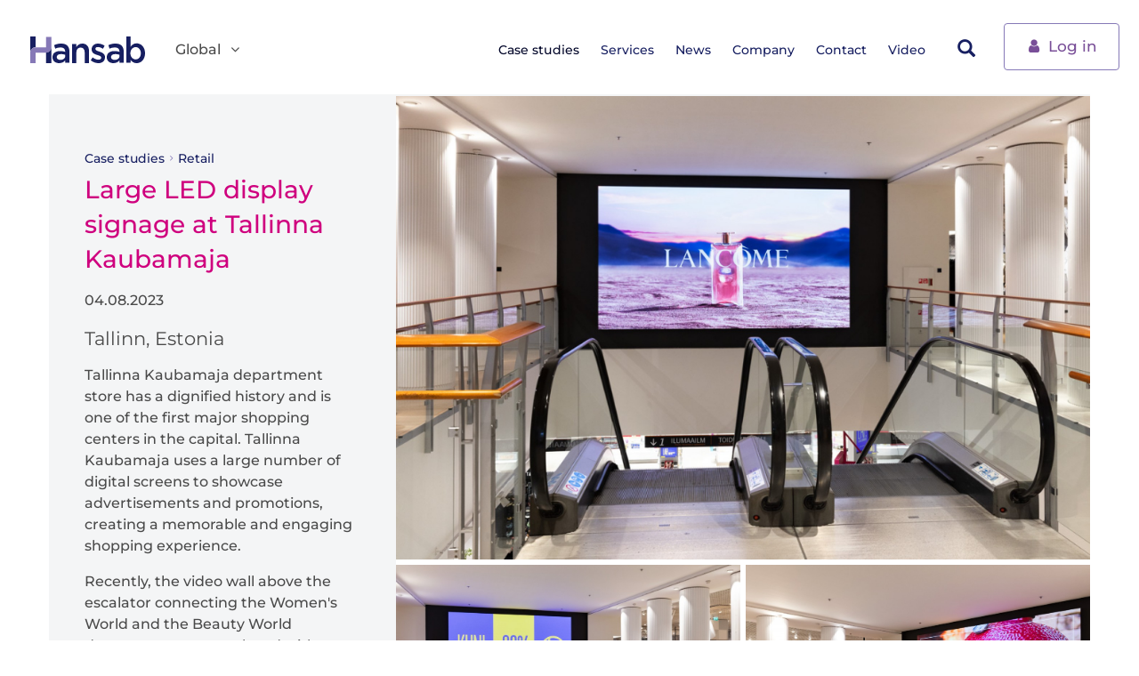

--- FILE ---
content_type: text/html; charset=utf-8
request_url: https://www.hansab.com/en/large-led-display-signage-tallinna-kaubamaja
body_size: 6631
content:
 <!DOCTYPE html>
<html lang="en" dir="ltr" prefix="content: http://purl.org/rss/1.0/modules/content/ dc: http://purl.org/dc/terms/ foaf: http://xmlns.com/foaf/0.1/ rdfs: http://www.w3.org/2000/01/rdf-schema# sioc: http://rdfs.org/sioc/ns# sioct: http://rdfs.org/sioc/types# skos: http://www.w3.org/2004/02/skos/core# xsd: http://www.w3.org/2001/XMLSchema#">
<head profile="http://www.w3.org/1999/xhtml/vocab">
        <!-- Google Tag Manager -->
      <script>(function(w,d,s,l,i){w[l]=w[l]||[];w[l].push({'gtm.start':
              new Date().getTime(),event:'gtm.js'});var f=d.getElementsByTagName(s)[0],
            j=d.createElement(s),dl=l!='dataLayer'?'&l='+l:'';j.async=true;j.src=
            ' https://www.googletagmanager.com/gtm.js?id='+i+dl;f.parentNode.insertBefore(j,f);
        })(window,document,'script','dataLayer','GTM-WRGDHR');</script>
      <!-- End Google Tag Manager -->
    <meta http-equiv="X-UA-Compatible" content="IE=Edge">
  <meta charset="utf-8">
  <meta name="viewport" content="width=device-width, initial-scale=1.0">
  <meta name="msvalidate.01" content="C2D0F492F7D51AEA597C5397DD2B21F1" />
  <meta http-equiv="Content-Type" content="text/html; charset=utf-8" />
<link rel="shortcut icon" href="https://www.hansab.com/sites/all/themes/hansab/imgs/favicon.ico" type="image/vnd.microsoft.icon" />
<meta name="description" content="Tallinna Kaubamaja department store has a dignified history and is one of the first major shopping centers in the capital. Tallinna Kaubamaja uses a large number of digital screens to showcase advertisements and promotions, creating a memorable and engaging shopping experience. Recently, the video wall above the escalator connecting the Women&#039;s World and the Beauty World" />
<meta name="generator" content="Drupal 7 (http://drupal.org)" />
<link rel="canonical" href="https://www.hansab.com/en/large-led-display-signage-tallinna-kaubamaja" />
<link rel="shortlink" href="https://www.hansab.com/en/node/7212" />
<meta property="og:site_name" content="Hansab Global" />
<meta property="og:type" content="article" />
<meta property="og:url" content="https://www.hansab.com/en/large-led-display-signage-tallinna-kaubamaja" />
<meta property="og:title" content="Large LED display signage at Tallinna Kaubamaja" />
<meta property="og:description" content="Tallinna Kaubamaja department store has a dignified history and is one of the first major shopping centers in the capital. Tallinna Kaubamaja uses a large number of digital screens to showcase advertisements and promotions, creating a memorable and engaging shopping experience. Recently, the video wall above the escalator connecting the Women&#039;s World and the Beauty World departments was replaced with a large Samsung LED screen." />
<meta property="og:updated_time" content="2023-08-04T13:42:03+03:00" />
<meta property="og:image" content="https://www.hansab.com/sites/default/files/solutions/kaubamaja_1_0.jpg" />
<meta property="article:published_time" content="2023-08-04T13:42:03+03:00" />
<meta property="article:modified_time" content="2023-08-04T13:42:03+03:00" />
<meta name="google-site-verification" content="8PgyhT4arYZJTJBxbfOaOVBsC178_rxSWHv3N1dX_jA" />
  <title>Large LED display signage at Tallinna Kaubamaja | Hansab Global</title>
  <link type="text/css" rel="stylesheet" href="https://www.hansab.com/sites/default/files/css/css_lQaZfjVpwP_oGNqdtWCSpJT1EMqXdMiU84ekLLxQnc4.css" media="all" />
<link type="text/css" rel="stylesheet" href="https://www.hansab.com/sites/default/files/css/css_UnHSfCXZ0vO4QcS-ytRS9lKq9qzvJRv6nimEJ8rAvZQ.css" media="all" />
<link type="text/css" rel="stylesheet" href="https://www.hansab.com/sites/default/files/css/css_Hx2U2KhMDVgxWueN_7-Hb1tGp7cQsMd7BnkTQ2uOznk.css" media="all" />
<link type="text/css" rel="stylesheet" href="https://www.hansab.com/sites/default/files/css/css_xTwqCZc1u69g5FjYM8UL6gdcZJFYupPD6Z9I42u4BMQ.css" media="all" />
  <!-- HTML5 element support for IE6-8 -->
  <!--[if lt IE 9]>
    <script src="//html5shiv.googlecode.com/svn/trunk/html5.js"></script>
  <![endif]-->
  <script src="https://www.hansab.com/sites/default/files/js/js_6UR8aB1w5-y_vdUUdWDWlX2QhWu_qIXlEGEV48YgV-c.js"></script>
<script src="https://www.hansab.com/sites/default/files/js/js_onbE0n0cQY6KTDQtHO_E27UBymFC-RuqypZZ6Zxez-o.js"></script>
<script src="https://www.hansab.com/sites/default/files/js/js_gHk2gWJ_Qw_jU2qRiUmSl7d8oly1Cx7lQFrqcp3RXcI.js"></script>
<script src="https://www.hansab.com/sites/default/files/js/js_Vx8i9RLSEl5uYD-r6vtGi1V6CReHIKswF5AGy504ssk.js"></script>
<script src="https://www.googletagmanager.com/gtag/js?id=UA-8075721-1"></script>
<script>window.dataLayer = window.dataLayer || [];function gtag(){dataLayer.push(arguments)};gtag("js", new Date());gtag("set", "developer_id.dMDhkMT", true);gtag("config", "UA-8075721-1", {"groups":"default","anonymize_ip":true});</script>
<script src="https://www.hansab.com/sites/default/files/js/js_zFZPKwQpEJtjNgv7ArOjlUIJYtgmMQGjDA1J3gju5P4.js"></script>
<script src="https://www.hansab.com/sites/default/files/js/js_TyJjcRhKKQ5UB_wH9MkZTeTwOpb7Wa8wOd95H1MMxSM.js"></script>
<script>jQuery.extend(Drupal.settings, {"basePath":"\/","pathPrefix":"en\/","setHasJsCookie":0,"ajaxPageState":{"theme":"hansab","theme_token":"66t8_OKMi80Jl7OHv0oK3BOsuHbMbQlK9hPtFVlrNoc","js":{"sites\/all\/themes\/bootstrap\/js\/bootstrap.js":1,"sites\/all\/modules\/jquery_update\/replace\/jquery\/2.2\/jquery.min.js":1,"misc\/jquery-extend-3.4.0.js":1,"misc\/jquery-html-prefilter-3.5.0-backport.js":1,"misc\/jquery.once.js":1,"misc\/drupal.js":1,"sites\/all\/modules\/jquery_update\/js\/jquery_browser.js":1,"misc\/form-single-submit.js":1,"sites\/all\/modules\/entityreference\/js\/entityreference.js":1,"sites\/all\/modules\/autoupload\/js\/autoupload.js":1,"sites\/all\/modules\/google_analytics\/googleanalytics.js":1,"https:\/\/www.googletagmanager.com\/gtag\/js?id=UA-8075721-1":1,"0":1,"sites\/all\/modules\/lazyloader\/lazyloader.js":1,"sites\/all\/libraries\/echo\/dist\/echo.min.js":1,"sites\/all\/themes\/hansab\/js\/main.js":1},"css":{"modules\/system\/system.base.css":1,"sites\/all\/modules\/availability_calendars\/availability_calendar.base.css":1,"public:\/\/availability_calendar\/availability_calendar.css":1,"sites\/all\/modules\/calendar\/css\/calendar_multiday.css":1,"sites\/all\/modules\/domain\/domain_nav\/domain_nav.css":1,"modules\/field\/theme\/field.css":1,"modules\/node\/node.css":1,"sites\/all\/modules\/ubercart\/uc_order\/uc_order.css":1,"sites\/all\/modules\/ubercart\/uc_product\/uc_product.css":1,"sites\/all\/modules\/youtube\/css\/youtube.css":1,"sites\/all\/modules\/views\/css\/views.css":1,"sites\/all\/modules\/lazyloader\/lazyloader.css":1,"sites\/all\/modules\/ckeditor\/css\/ckeditor.css":1,"sites\/all\/modules\/ctools\/css\/ctools.css":1,"sites\/all\/modules\/date\/date_api\/date.css":1,"sites\/all\/modules\/ajax_loader\/css\/throbber-general.css":1,"sites\/all\/modules\/ajax_loader\/css\/circle.css":1,"sites\/all\/themes\/hansab\/styles\/default.css":1,"sites\/all\/themes\/hansab\/styles\/override.css":1}},"autoupload":{"selectors":[],"predefined":{"managed_file":0,"media":0,"media_library":0}},"urlIsAjaxTrusted":{"\/en":true},"googleanalytics":{"account":["UA-8075721-1"],"trackOutbound":1,"trackMailto":1,"trackDownload":1,"trackDownloadExtensions":"7z|aac|arc|arj|asf|asx|avi|bin|csv|doc(x|m)?|dot(x|m)?|exe|flv|gif|gz|gzip|hqx|jar|jpe?g|js|mp(2|3|4|e?g)|mov(ie)?|msi|msp|pdf|phps|png|ppt(x|m)?|pot(x|m)?|pps(x|m)?|ppam|sld(x|m)?|thmx|qtm?|ra(m|r)?|sea|sit|tar|tgz|torrent|txt|wav|wma|wmv|wpd|xls(x|m|b)?|xlt(x|m)|xlam|xml|z|zip"},"lazyloader":{"throttle":"50","offset":"250","debounce":1,"unload":0,"icon":"","offsetX":0,"offsetY":0},"ajaxThrobber":{"markup":"\u003Cdiv class=\u0022ajax-throbber sk-circle\u0022\u003E\n              \u003Cdiv class=\u0022sk-circle1 sk-child\u0022\u003E\u003C\/div\u003E\n              \u003Cdiv class=\u0022sk-circle2 sk-child\u0022\u003E\u003C\/div\u003E\n              \u003Cdiv class=\u0022sk-circle3 sk-child\u0022\u003E\u003C\/div\u003E\n              \u003Cdiv class=\u0022sk-circle4 sk-child\u0022\u003E\u003C\/div\u003E\n              \u003Cdiv class=\u0022sk-circle5 sk-child\u0022\u003E\u003C\/div\u003E\n              \u003Cdiv class=\u0022sk-circle6 sk-child\u0022\u003E\u003C\/div\u003E\n              \u003Cdiv class=\u0022sk-circle7 sk-child\u0022\u003E\u003C\/div\u003E\n              \u003Cdiv class=\u0022sk-circle8 sk-child\u0022\u003E\u003C\/div\u003E\n              \u003Cdiv class=\u0022sk-circle9 sk-child\u0022\u003E\u003C\/div\u003E\n              \u003Cdiv class=\u0022sk-circle10 sk-child\u0022\u003E\u003C\/div\u003E\n              \u003Cdiv class=\u0022sk-circle11 sk-child\u0022\u003E\u003C\/div\u003E\n              \u003Cdiv class=\u0022sk-circle12 sk-child\u0022\u003E\u003C\/div\u003E\n            \u003C\/div\u003E","hideAjaxMessage":1},"bootstrap":{"anchorsFix":1,"anchorsSmoothScrolling":1,"formHasError":1,"popoverEnabled":1,"popoverOptions":{"animation":1,"html":0,"placement":"right","selector":"","trigger":"click","triggerAutoclose":1,"title":"","content":"","delay":0,"container":"body"},"tooltipEnabled":1,"tooltipOptions":{"animation":1,"html":0,"placement":"auto left","selector":"","trigger":"hover focus","delay":0,"container":"body"}}});</script>
</head>
<body class="html not-front not-logged-in one-sidebar sidebar-first page-node page-node- page-node-7212 node-type-solution domain-www-hansab-com i18n-en" >
    <!-- Google Tag Manager (noscript) -->
    <noscript><iframe src=https://www.googletagmanager.com/ns.html?id=GTM-WRGDHR height="0" width="0" style="display:none;visibility:hidden"></iframe></noscript>
    <!-- End Google Tag Manager (noscript) -->

  <div id="skip-link">
    <a href="#main-content" class="element-invisible element-focusable">Skip to main content</a>
  </div>
    <header id="top" role="banner" class="navbar">
	 <div class="container">
			<div class="navbar-header">
									<a class="navbar-brand" href="/en" title="Home">
						<img src="https://www.hansab.com/sites/all/themes/hansab/imgs/hansab-logo.svg" alt="Home" />
					</a>
				                                          
  <div class="header-language"><div class="dropdown">
			<a aria-expanded="false" aria-haspopup="true" role="button" data-toggle="dropdown" class="dropdown-toggle" href="" id="drop1">
				Global<span class="icon-angle-down"></span>
			</a><ul aria-labelledby="drop1" class="dropdown-menu"><li><a href="https://www.hansab.ee/">Eesti</a></li>
<li><a href="https://www.hansab.lv/">Latvija</a></li>
<li><a href="https://www.hansab.lt/">Lietuva</a></li>
<li><a href="https://www.hansab.fi/">Suomi</a></li>
</ul></div></div>                                <!-- .btn-navbar is used as the toggle for collapsed navbar content -->
                <button aria-expanded="false" aria-controls="bs-navbar" data-target="#navbar" data-toggle="collapse" type="button" class="navbar-toggle collapsed">
                    <span class="sr-only">Toggle navigation</span>
                    <span class="icon-bar"></span>
                    <span class="icon-bar"></span>
                    <span class="icon-bar"></span>
                </button>
		    </div>

							<nav id="navbar" class="collapse navbar-collapse header-menu">
					 <ul class="nav navbar-nav"><li class="first expanded active-trail active"><a href="/en/solutions" class="active-trail">Case studies</a></li>
<li class="leaf"><a href="/en/services-0">Services</a></li>
<li class="leaf"><a href="/en/news">News</a></li>
<li class="collapsed"><a href="/en/about-us" title="">Company</a></li>
<li class="collapsed"><a href="/en/our-people">Contact</a></li>
<li class="last expanded"><a href="/en/videos" title="">Video</a></li>
<li class="mobile-buttons"><div class="mobile-buttons-inner"><a class="btn btn-outline-purple" href="https://portal.hansab.ee/LT/Web_Forms/Login/Login.aspx?ReturnUrl=%2fLT" target="_blank"><span class="icon-user"></span> Log in</a></div></li> </ul>				</nav>
										            
   <div class="header-right-menu"><div class="header-search">      
  <form class="form-search content-search" action="/en" method="post" id="search-block-form" accept-charset="UTF-8"><h2 class="element-invisible">Search form</h2>
<div class="input-group"><input title="" placeholder="Search" class="form-control form-text" type="text" id="edit-search-block-form--2" name="search_block_form" value="" size="15" maxlength="128" /><span class="input-group-btn"><div class="btn btn-search search-tab-button"><span class="icon glyphicon glyphicon-search" aria-hidden="true"></span>
</div></span></div><div class="form-actions form-wrapper form-group" id="edit-actions"><button class="element-invisible btn btn-default form-submit" type="submit" id="edit-submit" name="op" value="Search">Search</button>
</div><input type="hidden" name="form_build_id" value="form-anJ8LfX5U84RWJgtHV2YWNp95pPT9XosOj37Ta0vu7s" />
<input type="hidden" name="form_id" value="search_block_form" />

</form></div><!--header-search--></div><div class="header-buttons"><a class="btn btn-outline-purple" href="https://portal.hansab.ee/LT/Web_Forms/Login/Login.aspx?ReturnUrl=%2fLT" target="_blank"><span class="icon-user"></span> Log in</a></div>  			     </div>
</header>
<div class="main-container">
	 <div class="no-padding-grid container">
		  <div class="main-container-content">
				<div class="row">
					 <div class="col-md-4 sidebar-wrapper" role="complementary">
							<div class="sidebar-wrapper-inner">
								 <div class="sidebar">
										<ol class="breadcrumb"><li><a href="/en/solutions">Case studies</a></li>
<li><a href="/en/retail">Retail</a></li>
</ol>										 <h2>Large LED display signage at Tallinna Kaubamaja</h2>
										       <div class="region region-sidebar-first">
      <section id="block-hansab-custom-solution-node-sidebar-block" class="block block-hansab-custom clearfix">
      
  
	<div class="sidebar-article">
		<p>    	 		 <span  property="dc:date" datatype="xsd:dateTime" content="2023-08-04T00:00:00+03:00" class="date-display-single">04.08.2023</span>	  
</p>	
		<h3>    	 		 Tallinn, Estonia	  
</h3>    	 		 <p>Tallinna Kaubamaja department store has a dignified history and is one of the first major shopping centers in the capital. Tallinna Kaubamaja uses a large number of digital screens to showcase advertisements and promotions, creating a memorable and engaging shopping experience.</p>
<p>Recently, the video wall above the escalator connecting the Women's World and the Beauty World departments was replaced with a large Samsung LED screen.&nbsp;</p>
<p><strong>Liina Männama, Director of Administration and Development at Kaubamaja explains why Kaubamaja chose a screen made of LED panels instead of a conventional video wall:</strong></p>
<blockquote><p><em>"The large video wall made of LCD screens in Kaubamaja was first installed in 2017 and has served us very well so far. We started thinking about the replacement at the end of 2022, when we could see that the individual wall panels were lapsing in performance. Unfortunately, the panels that came on the market in the intervening years were no longer of the exact same dimensions and could not have been used to replace individual pieces in the old video wall. We were debating between LED panels and a new video wall with an already proven solution. </em></p>
<p><em>In recent years, LED panels have found a lot of use indoors and have also made a significant leap forward in terms of quality. On a large scale, the prices for the screen we wanted were relatively similar for both screen types, with the LED panel solution being slightly more expensive. With a view to the next 5 years, we decided to opt for a 2.5 mm pix pitch LED panel solution. The main motivation was good quality, easier replacement of panels (replacement panels from the same batch are available), lower energy consumption, uniform screen without gaps. </em></p>
<p><em>We dare to believe that the display market will undergo many changes in the coming years and the use of LED panels is rather on the rise. The future of traditional video walls cannot be known in advance, but it can already be seen today that easily replaceable replacements with exactly the same size and parameters cannot be guaranteed for 5 years."</em></p>
</blockquote>
	  
    	 		 		  
				
	</div><!--sidebar-article-->
</section>
    </div>
  								 </div><!--sidebar-->
							</div><!--affix-sidebar-->
					 </div><!--sidebar-wrapper-->
			
					 <div  class="col-md-8 content-wrapper" role="main">
												
						<a id="main-content"></a>
						
																																											      <div class="region region-content">
      <section id="block-system-main" class="block block-system clearfix">
      
  
<article id="node-7212" class="node node-solution node-promoted node-sticky clearfix" about="/en/large-led-display-signage-tallinna-kaubamaja" typeof="sioc:Item foaf:Document">
	 <div class="images-gallery">
			<div class="single-image">    	 		 <a href="https://www.hansab.com/sites/default/files/solutions/kaubamaja_1_0.jpg" data-gallery="img-gallery" data-parent="" data-toggle="lightbox" data-type="image"><img typeof="foaf:Image" class="img-responsive" data-echo="https://www.hansab.com/sites/default/files/styles/node_big/public/solutions/kaubamaja_1_0.jpg?itok=KvW4i2ua&amp;c=8c4ff18be4d280311f13dbf490e7b216" data-icon="" src="https://www.hansab.com/sites/all/modules/lazyloader/image_placeholder.gif" alt="" /><noscript><img typeof="foaf:Image" class="img-responsive" src="https://www.hansab.com/sites/default/files/styles/node_big/public/solutions/kaubamaja_1_0.jpg?itok=KvW4i2ua&amp;c=8c4ff18be4d280311f13dbf490e7b216" alt="" /></noscript></a>	  
				<div class="images-gallery-logo"></div>
			</div>
			<div class="column-images">    	 		 <a href="https://www.hansab.com/sites/default/files/solutions/kaubamaja_2_0.jpg" data-gallery="img-gallery" data-parent="" data-toggle="lightbox" data-type="image"><img typeof="foaf:Image" class="img-responsive" data-echo="https://www.hansab.com/sites/default/files/styles/medium_no_crop/public/solutions/kaubamaja_2_0.jpg?itok=EFyFrDx2" data-icon="" src="https://www.hansab.com/sites/all/modules/lazyloader/image_placeholder.gif" alt="" /><noscript><img typeof="foaf:Image" class="img-responsive" src="https://www.hansab.com/sites/default/files/styles/medium_no_crop/public/solutions/kaubamaja_2_0.jpg?itok=EFyFrDx2" alt="" /></noscript></a>	 		 <a href="https://www.hansab.com/sites/default/files/solutions/kaubamaja_3_0.jpg" data-gallery="img-gallery" data-parent="" data-toggle="lightbox" data-type="image"><img typeof="foaf:Image" class="img-responsive" data-echo="https://www.hansab.com/sites/default/files/styles/medium_no_crop/public/solutions/kaubamaja_3_0.jpg?itok=aNcEE9Az" data-icon="" src="https://www.hansab.com/sites/all/modules/lazyloader/image_placeholder.gif" alt="" /><noscript><img typeof="foaf:Image" class="img-responsive" src="https://www.hansab.com/sites/default/files/styles/medium_no_crop/public/solutions/kaubamaja_3_0.jpg?itok=aNcEE9Az" alt="" /></noscript></a>	 		 <a href="https://www.hansab.com/sites/default/files/solutions/kaubamaja_4_0.jpg" data-gallery="img-gallery" data-parent="" data-toggle="lightbox" data-type="image"><img typeof="foaf:Image" class="img-responsive" data-echo="https://www.hansab.com/sites/default/files/styles/medium_no_crop/public/solutions/kaubamaja_4_0.jpg?itok=zrt6wwv1" data-icon="" src="https://www.hansab.com/sites/all/modules/lazyloader/image_placeholder.gif" alt="" /><noscript><img typeof="foaf:Image" class="img-responsive" src="https://www.hansab.com/sites/default/files/styles/medium_no_crop/public/solutions/kaubamaja_4_0.jpg?itok=zrt6wwv1" alt="" /></noscript></a>	 		 <a href="https://www.hansab.com/sites/default/files/solutions/kaubamaja_5_0.jpg" data-gallery="img-gallery" data-parent="" data-toggle="lightbox" data-type="image"><img typeof="foaf:Image" class="img-responsive" data-echo="https://www.hansab.com/sites/default/files/styles/medium_no_crop/public/solutions/kaubamaja_5_0.jpg?itok=rS_5Qeaj" data-icon="" src="https://www.hansab.com/sites/all/modules/lazyloader/image_placeholder.gif" alt="" /><noscript><img typeof="foaf:Image" class="img-responsive" src="https://www.hansab.com/sites/default/files/styles/medium_no_crop/public/solutions/kaubamaja_5_0.jpg?itok=rS_5Qeaj" alt="" /></noscript></a>	  
</div><!--images-->
	 </div><!--images-gallery-->
  
</article>
</section>
    </div>
  											 </div><!--content-wrapper-->
				</div>
			</div><!--main-container-content-->
	 </div><!--no-padding-grid-->
</div><!--main-container-->
<footer role="contentinfo" class="footer" id="footer">
    <div class="container">
        <div class="row m-0">
            <div class="col-lg-3 col-sm-4">
                <div class="footer__column links">
                        <div class="region region-footer-col-1">
      <section id="block-hansab-domain-footer-contacts" class="block block-hansab-domain clearfix">
      
  <div class="links__link">
                    <h3>General info</h3>
                    <div class="footer__icon">
                        <span class="round-icon icon-phone"></span>
                        <a href="tel:+3726059800">+372 605 9800</a>
                    </div>
                </div></section>
    </div>
                  </div>
            </div>

            <div class="col-lg-3 col-sm-4">
                <div class="footer__column">
                        <div class="region region-footer-col-2">
      <section id="block-hansab-domain-domain-switcher-footer" class="block block-hansab-domain clearfix">
      
  <h3>Select an area</h3><ul class="footer__region"><li class="footer__region--active"><a href="https://www.hansab.com/"><span class="round-icon icon-globe-alt"></span> Global</a></li>
<li class=""><a href="https://www.hansab.ee/">Eesti</a></li>
<li class=""><a href="https://www.hansab.lv/">Latvija</a></li>
<li class=""><a href="https://www.hansab.lt/">Lietuva</a></li>
<li class=""><a href="https://www.hansab.fi/">Suomi</a></li>
</ul></section>
    </div>
                  </div>
            </div>

            <div class="col-lg-3 col-sm-4">
                <div class="footer__column">
                          <div class="region region-footer-bottom">
      <section id="block-system-main-menu" class="block block-system block-menu clearfix">
      
  <ul class="footer__nav"><li class="first expanded active-trail active"><a href="/en/solutions" class="active-trail">Case studies</a></li>
<li class="leaf"><a href="/en/services-0">Services</a></li>
<li class="leaf"><a href="/en/news">News</a></li>
<li class="collapsed"><a href="/en/about-us" title="">Company</a></li>
<li class="collapsed"><a href="/en/our-people">Contact</a></li>
<li class="last expanded"><a href="/en/videos" title="">Video</a></li>
</ul></section>
    </div>
                  </div>
            </div>

            <div class="col-lg-3 col-sm-4">
                <div class="footer__column contacts">
                                        <a class="navbar-brand" href="/en" title="Home">
                          <img src="https://www.hansab.com/sites/all/themes/hansab/imgs/hansab-logo.svg" alt="Home" />
                      </a>
                                          <div class="region region-footer">
      <section id="block-block-1" class="block block-block clearfix">
      
  <address>Hansab Group OÜ<br />
Keevise 11<br />
Tallinn<br />
11415<br />
Estonia</p>
<p>KMKR: EE100063756</address>
</section>
    </div>
  
                    <div class="footer__social">
                                                <a href="https://www.facebook.com/HansabGroup" target="_blank" class="btn"><span class="icon-facebook"></span></a>
                                                                      <a href="https://www.linkedin.com/company/hansab" target="_blank" class="btn"><span class="icon-linkedin"></span></a>
                                                                      <a href="https://www.instagram.com/lifeathansab" target="_blank" class="btn"><span class="icon-instagram"></span></a>
                                          </div>
                </div>
            </div>
        </div>
    </div>
    <!--container-->
</footer>  <script src="https://www.hansab.com/sites/default/files/js/js_MRdvkC2u4oGsp5wVxBG1pGV5NrCPW3mssHxIn6G9tGE.js"></script>
</body>
</html>


--- FILE ---
content_type: image/svg+xml
request_url: https://www.hansab.com/sites/all/themes/hansab/imgs/hansab-logo.svg
body_size: 1375
content:
<?xml version="1.0" encoding="UTF-8" standalone="no"?>
<!DOCTYPE svg PUBLIC "-//W3C//DTD SVG 1.1//EN" "http://www.w3.org/Graphics/SVG/1.1/DTD/svg11.dtd">
<svg width="129px" height="30px" viewBox="0 0 129 30" version="1.1" xmlns="http://www.w3.org/2000/svg" xmlns:xlink="http://www.w3.org/1999/xlink" xml:space="preserve" xmlns:serif="http://www.serif.com/" style="fill-rule:evenodd;clip-rule:evenodd;stroke-linejoin:round;stroke-miterlimit:2;">
    <g id="Page-1">
        <g id="Hansab-Avaleht">
            <g id="Group-3">
                <g id="Group-19">
                    <path id="Fill-1" d="M39.239,29.556L39.239,26.947C37.811,28.673 35.632,30 32.454,30C28.488,30 25,27.705 25,23.442L25,23.362C25,18.655 28.607,16.405 33.488,16.405C36.025,16.405 37.652,16.768 39.279,17.288L39.279,16.885C39.279,13.953 37.453,12.34 34.124,12.34C31.781,12.34 30.035,12.864 28.134,13.674L26.822,9.766C29.125,8.722 31.388,8 34.796,8C40.981,8 44,11.299 44,16.969L44,29.556L39.239,29.556ZM39.358,20.668C38.129,20.184 36.423,19.821 34.558,19.821C31.539,19.821 29.757,21.071 29.757,23.124L29.757,23.2C29.757,25.213 31.539,26.338 33.806,26.338C36.98,26.338 39.358,24.527 39.358,21.878L39.358,20.668Z" style="fill:rgb(23,31,97);"/>
                    <g id="Fill-3" transform="matrix(1,0,0,1,0,1)">
                        <path d="M47,7.446L51.85,7.446L51.85,10.794C53.213,8.751 55.174,7 58.465,7C63.231,7 66,10.262 66,15.283L66,29L61.15,29L61.15,16.752C61.15,13.404 59.506,11.485 56.625,11.485C53.812,11.485 51.85,13.49 51.85,16.834L51.85,29L47,29L47,7.446Z" style="fill:rgb(23,31,97);"/>
                    </g>
                    <path id="Fill-5" d="M68,26.825L70.059,23.526C72.225,25.252 74.59,26.14 76.649,26.14C78.628,26.14 79.775,25.252 79.775,23.849L79.775,23.764C79.775,22.118 77.635,21.553 75.274,20.791C72.306,19.904 68.993,18.621 68.993,14.555L68.993,14.47C68.993,10.448 72.153,8 76.153,8C78.667,8 81.414,8.924 83.542,10.412L81.719,13.869C79.775,12.623 77.715,11.856 76.038,11.856C74.246,11.856 73.219,12.748 73.219,13.99L73.219,14.075C73.219,15.604 75.393,16.245 77.754,17.048C80.684,18.012 84,19.42 84,23.243L84,23.324C84,27.79 80.726,30 76.531,30C73.673,30 70.51,28.919 68,26.825" style="fill:rgb(23,31,97);"/>
                    <path id="Fill-7" d="M100.239,29.556L100.239,26.947C98.811,28.673 96.628,30 93.454,30C89.488,30 86,27.705 86,23.442L86,23.362C86,18.655 89.607,16.405 94.488,16.405C97.025,16.405 98.652,16.768 100.279,17.288L100.279,16.885C100.279,13.953 98.453,12.34 95.124,12.34C92.781,12.34 91.035,12.864 89.134,13.674L87.822,9.766C90.125,8.722 92.384,8 95.796,8C101.981,8 105,11.299 105,16.969L105,29.556L100.239,29.556ZM100.358,20.668C99.129,20.184 97.423,19.821 95.558,19.821C92.543,19.821 90.757,21.071 90.757,23.124L90.757,23.2C90.757,25.213 92.543,26.338 94.806,26.338C97.98,26.338 100.358,24.527 100.358,21.878L100.358,20.668Z" style="fill:rgb(23,31,97);"/>
                    <path id="Fill-9" d="M112.655,26.236L112.655,29.553L108,29.553L108,0L112.655,0L112.655,11.742C114.155,9.513 116.269,7.726 119.536,7.726C124.345,7.726 129,11.742 129,18.827L129,18.904C129,25.989 124.383,30 119.536,30C116.196,30 114.074,28.218 112.655,26.236M124.272,18.904L124.272,18.827C124.272,14.698 121.614,11.977 118.463,11.977C115.305,11.977 112.539,14.738 112.539,18.827L112.539,18.904C112.539,23.037 115.305,25.749 118.463,25.749C121.657,25.749 124.272,23.114 124.272,18.904" style="fill:rgb(23,31,97);"/>
                    <g id="Group-13">
                        <path id="Fill-11" d="M17.752,0.411L17.752,12.243L5.916,12.243C2.648,12.243 0,14.895 0,18.163L0,29.999L5.916,29.999L5.916,18.163L17.752,18.163C21.02,18.163 23.668,15.515 23.668,12.243L23.668,0.411L17.752,0.411Z" style="fill:rgb(134,121,183);"/>
                    </g>
                    <path id="Fill-14" d="M6,12L6,0L0,0L0,18C0,14.957 2.268,12.438 5.205,12.053L6,12Z" style="fill:rgb(23,31,97);"/>
                    <g id="Group-18" transform="matrix(1,0,0,1,17,12)">
                        <path id="Fill-16" d="M1.319,6.134L0.751,6.166L0.751,18.002L6.671,18.002L6.671,0.246C6.671,3.326 4.319,5.85 1.319,6.134" style="fill:rgb(23,31,97);"/>
                    </g>
                </g>
            </g>
        </g>
    </g>
</svg>
